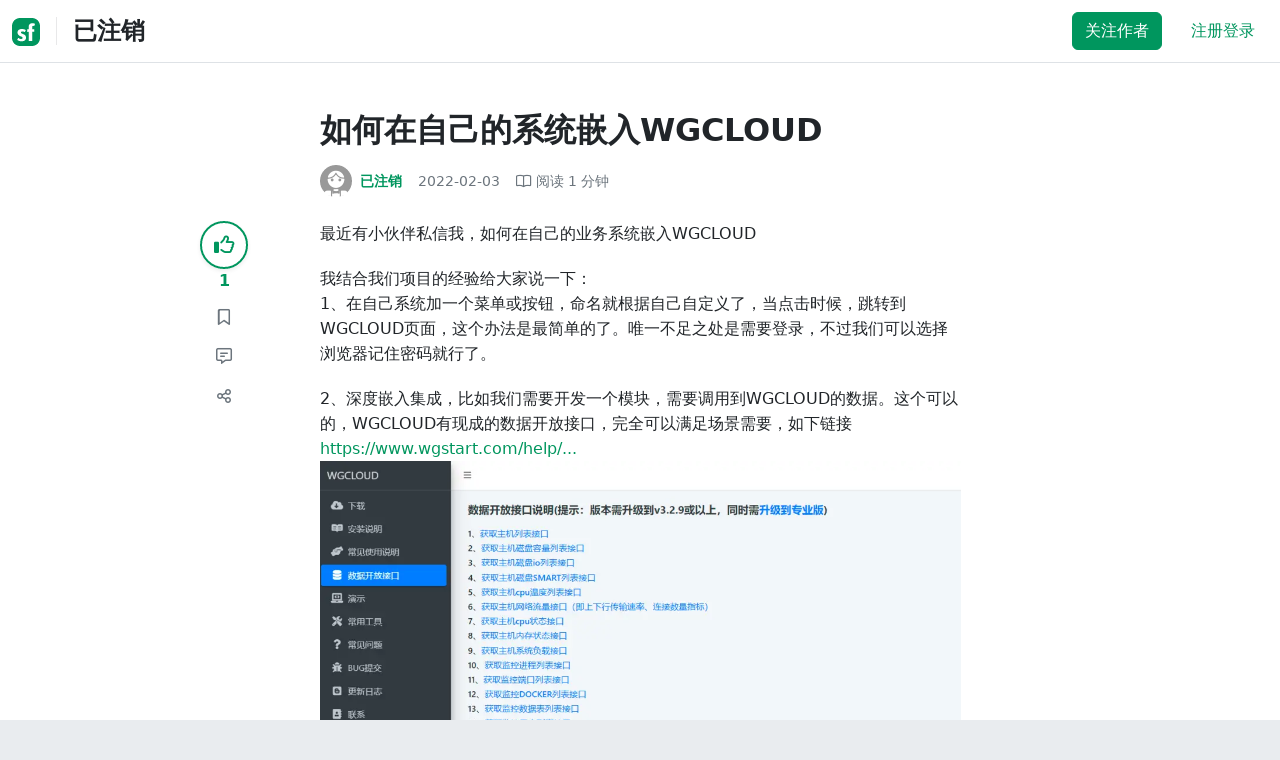

--- FILE ---
content_type: text/html; charset=utf-8
request_url: https://segmentfault.com/a/1190000041363136
body_size: 14246
content:
<!DOCTYPE html><html lang="zh"><head><meta charSet="utf-8"/><title>运维自动化 - 如何在自己的系统嵌入WGCLOUD - 个人文章 - SegmentFault 思否</title><meta name="keywords" content="apm,运维自动化,运维安全,运维团队,zabbix"/><meta name="description" content="我结合我们项目的经验给大家说一下：1、在自己系统加一个菜单或按钮，命名就根据自己自定义了，当点击时候，跳转到WGCLOUD页面，这个办法是最简单的了。唯一..."/><meta name="userId" id="SFUserId"/><meta name="userRank" id="SFUserRank"/><meta name="viewport" content="width=device-width, initial-scale=1, viewport-fit=cover, user-scalable=no"/><meta rel="apple-touch-icon" href="https://static.segmentfault.com/main_site_next/prod/touch-icon.png"/><meta name="msapplication-square150x150logo" content="https://static.segmentfault.com/main_site_next/prod/touch-icon.png"/><meta http-equiv="X-UA-Compatible" content="IE=edge, chrome=1"/><meta name="renderer" content="webkit"/><meta name="alexaVerifyID" content="LkzCRJ7rPEUwt6fVey2vhxiw1vQ"/><meta name="apple-itunes-app" content="app-id=958101793, app-argument="/><meta property="qc:admins" content="15317273575564615446375"/><meta name="msapplication-TileColor" content="#009a61"/><meta name="baidu_union_verify" content="361d9f81bc56b8d1183231151d2b8012"/><meta name="sogou_site_verification" content="MKVKCoIjwL"/><meta name="360-site-verification" content="737314c9bf48873a1a0a22295203d9d1"/><link rel="shortcut icon" type="image/x-icon" href="https://static.segmentfault.com/main_site_next/prod/favicon.ico"/><link rel="search" type="application/opensearchdescription+xml" href="/opensearch.xml" title="SegmentFault"/><link rel="alternate" type="application/atom+xml" href="/feeds/questions" title="SegmentFault \u6700\u65B0\u95EE\u9898"/><link rel="alternate" type="application/atom+xml" href="/feeds/blogs" title="SegmentFault \u6700\u65B0\u6587\u7AE0"/><meta name="twitter:card" content="summary"/><meta name="twitter:image" content="https://static.segmentfault.com/main_site_next/prodtouch-icon.png"/><meta name="twitter:site" content="@segment_fault"/><meta name="twitter:creator" content="@segmentfault"/><meta name="twitter:title" content="如何在自己的系统嵌入WGCLOUD"/><meta name="og:type" content="article"/><meta name="og:image" content="https://static.segmentfault.com/main_site_next/prodtouch-icon.png"/><meta name="og:title" content="如何在自己的系统嵌入WGCLOUD"/><meta name="og:description" content="我结合我们项目的经验给大家说一下：1、在自己系统加一个菜单或按钮，命名就根据自己自定义了，当点击时候，跳转到WGCLOUD页面，这个办法是最简单的了。唯一..."/><meta name="og:url" content="https://segmentfault.com/a/1190000041363136"/><meta name="og:site_name" content="SegmentFault 思否"/><meta name="msvalidate.01" content="2C018C53297C8388F3E7052F5E9CA6AF"/><meta name="event-object" value="{&quot;current&quot;: [&quot;article&quot;, [&quot;1190000041363136&quot;]], &quot;root&quot;: [&quot;article&quot;, &quot;1190000041363136&quot;]}" id="SFEventObject"/><link rel="canonical" href="https://segmentfault.com/a/1190000041363136"/><script type="application/ld+json">{
            "@context": "https://schema.org",
            "@type": "Article",
            "mainEntityOfPage": {
              "@type": "WebPage",
              "@id": "https://google.com/article"
            },
            "name": "如何在自己的系统嵌入WGCLOUD",
            "headline": "如何在自己的系统嵌入WGCLOUD",
            "image": "https://static.segmentfault.com/main_site_next/prodtouch-icon.png",
            "datePublished": "2022-02-03T02:35:23.000Z",
            "dateModified": "2022-02-03T02:35:23.000Z",
            "url": "https://segmentfault.com/a/1190000041363136",
            "author": {
              "@type": "Person",
              "name": "已注销",
              "url": "https://segmentfault.com/u/9b3sps2b"
            },
            "publisher": {
              "@type": "Organization",
              "name": "SegmentFault",
              "logo": {
                "@type": "ImageObject",
                "url":
                  "https://assets.segmentfault.com/v-5fc4b0b2/global/img/static/touch-icon.png"
              }
            }
          }</script><meta name="next-head-count" content="37"/><link data-next-font="size-adjust" rel="preconnect" href="/" crossorigin="anonymous"/><link rel="preload" href="https://static.segmentfault.com/main_site_next/prod/_next/static/css/8a2de9abf59d619c.css" as="style"/><link rel="stylesheet" href="https://static.segmentfault.com/main_site_next/prod/_next/static/css/8a2de9abf59d619c.css" data-n-g=""/><noscript data-n-css=""></noscript><script defer="" nomodule="" src="https://static.segmentfault.com/main_site_next/prod/_next/static/chunks/polyfills-c67a75d1b6f99dc8.js"></script><script src="https://sponsor.segmentfault.com/spcjs.php?id=1&amp;block=1&amp;repu=0&amp;v=5f0a9217&amp;tag=apm%2C%E8%BF%90%E7%BB%B4%E8%87%AA%E5%8A%A8%E5%8C%96%2C%E8%BF%90%E7%BB%B4%E5%AE%89%E5%85%A8%2C%E8%BF%90%E7%BB%B4%E5%9B%A2%E9%98%9F%2Czabbix&amp;withtext=1" data-nscript="beforeInteractive"></script><script src="https://static.segmentfault.com/main_site_next/prod/_next/static/chunks/webpack-f827bc7f33b5aa2a.js" defer=""></script><script src="https://static.segmentfault.com/main_site_next/prod/_next/static/chunks/framework-b06a93d4cd434123.js" defer=""></script><script src="https://static.segmentfault.com/main_site_next/prod/_next/static/chunks/main-7b0e951b1aa6f444.js" defer=""></script><script src="https://static.segmentfault.com/main_site_next/prod/_next/static/chunks/pages/_app-d9ad664265b76de4.js" defer=""></script><script src="https://static.segmentfault.com/main_site_next/prod/_next/static/chunks/54312-bc4a0e4b41f24c9b.js" defer=""></script><script src="https://static.segmentfault.com/main_site_next/prod/_next/static/chunks/69706-07a7095268b70805.js" defer=""></script><script src="https://static.segmentfault.com/main_site_next/prod/_next/static/chunks/75637-fc32eba996308eba.js" defer=""></script><script src="https://static.segmentfault.com/main_site_next/prod/_next/static/chunks/11063-1b323070c1d23392.js" defer=""></script><script src="https://static.segmentfault.com/main_site_next/prod/_next/static/chunks/70694-3d6afca6967f318c.js" defer=""></script><script src="https://static.segmentfault.com/main_site_next/prod/_next/static/chunks/83075-4e7ff52fbf2dea21.js" defer=""></script><script src="https://static.segmentfault.com/main_site_next/prod/_next/static/chunks/pages/Blogs/Detail-251499ec59f860aa.js" defer=""></script><script src="https://static.segmentfault.com/main_site_next/prod/_next/static/wxHxOHVnMicBUXuifk5O0/_buildManifest.js" defer=""></script><script src="https://static.segmentfault.com/main_site_next/prod/_next/static/wxHxOHVnMicBUXuifk5O0/_ssgManifest.js" defer=""></script><style id="__jsx-563de19a56c74ed5">@media(min-width:1400px){.container{max-width:1320px}}.blog-header.theme-light input{background-color:rgba(33,37,41,.1)}.blog-header.theme-light input::-webkit-input-placeholder{color:rgba(var(--bs-dark-rgb),var(--bs-text-opacity))}.blog-header.theme-dark input{background-color:rgba(255,255,255,.1)}.blog-header.theme-dark input::-webkit-input-placeholder{color:rgba(var(--bs-light-rgb),var(--bs-text-opacity))}</style><style id="__jsx-b1cc3f89c4f8c7b8">@charset "UTF-8";.fmt,.preview-wrap{line-height:1.6}.fmt .hljs,.preview-wrap .hljs{background-color:transparent!important;padding:0!important}.fmt p,.fmt address,.fmt ul,.fmt ol,.fmt dl,.fmt pre,.fmt blockquote,.fmt table,.fmt figure,.fmt hr,.preview-wrap p,.preview-wrap address,.preview-wrap ul,.preview-wrap ol,.preview-wrap dl,.preview-wrap pre,.preview-wrap blockquote,.preview-wrap table,.preview-wrap figure,.preview-wrap hr{margin-bottom:1.25rem}.fmt p,.preview-wrap p{word-wrap:break-word}.fmt p a,.preview-wrap p a{word-break:break-all}.fmt ol ol,.fmt ol ul,.fmt ul ol,.fmt ul ul,.preview-wrap ol ol,.preview-wrap ol ul,.preview-wrap ul ol,.preview-wrap ul ul{margin-bottom:0}.fmt li>p:last-of-type,.preview-wrap li>p:last-of-type{margin-bottom:0!important}.fmt h1,.preview-wrap h1{font-size:2rem;margin:2.75rem 0 1rem;padding-bottom:.5rem;border-bottom:3px double rgba(0,0,0,.1)}.fmt h2,.preview-wrap h2{font-size:1.75rem;margin:2.5rem 0 1rem;padding-bottom:.5rem;border-bottom:1px double rgba(0,0,0,.1)}.fmt>h2:first-child,.preview-wrap>h2:first-child{margin-top:0}.fmt h3,.preview-wrap h3{font-size:1.5rem;margin:2.25rem 0 1rem}.fmt h4,.preview-wrap h4{font-size:1.25rem;margin:2rem 0 1rem}.fmt h5,.preview-wrap h5{font-size:1rem;margin:1.75rem 0 1rem}.fmt h6,.preview-wrap h6{font-size:1rem;margin:1.5rem 0 .5rem}.fmt h6::before,.preview-wrap h6::before{content:"❐";margin-right:.25rem}.fmt blockquote,.preview-wrap blockquote{padding-left:1rem;border-left:.25rem solid#e9ecef}.fmt pre,.preview-wrap pre{padding:1rem;max-height:35rem;line-height:1.5;background-color:#e9ecef;overflow:auto}.fmt pre code,.preview-wrap pre code{word-wrap:normal;overflow-wrap:normal;white-space:inherit}.fmt hr,.preview-wrap hr{margin:2rem auto;max-width:160px;border-top-width:1px;background-color:rgba(0,0,0,.5)}.fmt img,.preview-wrap img{max-width:100%;height:auto}.fmt table,.preview-wrap table{border:1px solid#dee2e6;width:100%;table-layout:fixed}.fmt table td,.fmt table th,.preview-wrap table td,.preview-wrap table th{padding:.75rem;border:1px solid#dee2e6;word-wrap:break-word}.fmt table [align=center],.preview-wrap table [align=center]{text-align:center}.fmt table [align=right],.preview-wrap table [align=right]{text-align:right}.fmt table thead th,.preview-wrap table thead th{border-bottom-width:2px;background-color:#e9ecef;color:#212529;font-weight:bold}.fmt table tbody tr:hover,.preview-wrap table tbody tr:hover{background-color:rgba(0,0,0,.025)}.fmt .img-wrap,.preview-wrap .img-wrap{display:block;text-align:center}article.fmt a img{cursor:pointer}article.fmt img{cursor:-webkit-zoom-in;cursor:-moz-zoom-in;cursor:zoom-in}article.fmt p>img{display:block;margin:0 auto}</style><style id="__jsx-cc36e5857a65b21d">.article-content{margin-bottom:1.5rem}.article-content .userExcerpt p{margin-bottom:0!important}.article-content .col-md-90{width:120px}.article-content pre{position:relative}.right-side .right-block{margin-bottom:1.5rem}#article-header{border-top:2px solid#00965e}@media(max-width:767.98px){.article-content .col-md-90{width:100%}}@media(max-width:575.98px){.blog-comment-wrap.container{padding-bottom:56px!important;padding-bottom:-webkit-calc(56px + constant(safe-area-inset-bottom))!important;padding-bottom:-moz-calc(56px + constant(safe-area-inset-bottom))!important;padding-bottom:calc(56px + constant(safe-area-inset-bottom))!important;padding-bottom:-webkit-calc(56px + env(safe-area-inset-bottom))!important;padding-bottom:-moz-calc(56px + env(safe-area-inset-bottom))!important;padding-bottom:calc(56px + env(safe-area-inset-bottom))!important}}</style><style id="__jsx-5003cdcc1535ca36">.operation .dropdown-toggle::after{display:none}</style><style id="__jsx-e84cb026495aebda">.nav-header{cursor:pointer}#collapseTarget{max-height:360px;overflow-y:auto}</style><style id="__jsx-39fbff7f152a3e49">.quote .delete-quote{visibility:hidden}.quote .list-group-item:hover .delete-quote{visibility:visible}</style><style id="__jsx-ae5d34d7181e7c9b">.recommend-list-wrap .card-header{-webkit-box-shadow:0rem -.06rem 0rem 0rem rgba(0,0,0,.13)inset;-moz-box-shadow:0rem -.06rem 0rem 0rem rgba(0,0,0,.13)inset;box-shadow:0rem -.06rem 0rem 0rem rgba(0,0,0,.13)inset}.mr-13{margin-right:13px}</style><style id="__jsx-3434af9ca00bacf8">.comment-wrap .media-body .fmt,.comment-wrap .media-body .fmt>p:first-child{display:inline}.comment-wrap .media-body .fmt>p:first-child::after{display:block;content:"";margin-bottom:1.25rem}.comment-wrap .media-body .fmt>p:last-child::after{display:none!important}.comment-wrap .commentUnit:hover .control-area,.comment-wrap .commentUnit:hover .comment-control-area{display:-webkit-box!important;display:-webkit-flex!important;display:-moz-box!important;display:-ms-flexbox!important;display:flex!important}.comment-wrap .comment-reply{overflow:hidden;word-wrap:break-word;overflow-wrap:break-word;resize:none}.comment-wrap .dropdown-item.active,.comment-wrap .dropdown-item:active{background:#f8f9fa!important;color:inherit!important}.comment-wrap .reply-list .list-group-item{background-color:unset}</style><style id="__jsx-46db19708ab5e5b7">.mentions-wrap .dropdown-toggle::after{display:none}</style></head><body><div id="__next"><div class="d-none d-lg-block text-center"><div id="OA_holder_5" class="OA_holder" style="display:none"></div></div><div id="root-top-container"></div><header data-bs-theme="light" class="sticky-top blog-header theme-light border-bottom" style="background-color:#fff;transform:translateY(0px)"><div class="container-xl"><nav style="padding-top:0.75rem;padding-bottom:0.75rem" class="navbar navbar-expand-lg navbar-light"><div class="d-none d-lg-flex align-items-center w-50 me-auto"><a href="/blogs" class="d-none d-md-block p-0 navbar-brand"><svg width="28" height="28" viewBox="0 0 28 28" fill="none" xmlns="http://www.w3.org/2000/svg" class="text-primary"><title>SF</title><path fill-rule="evenodd" clip-rule="evenodd" d="M8 0C3.58172 0 0 3.58172 0 8V20C0 24.4183 3.58172 28 8 28H20C24.4183 28 28 24.4183 28 20V8C28 3.58172 24.4183 0 20 0H8ZM13.73 11.9372C12.578 11.2873 11.2724 10.9592 9.95 10.9872C8.625 10.9872 5.535 11.3372 5.535 14.5872C5.535 16.4122 6.495 17.2622 7.935 17.9772C8.305 18.1622 8.655 18.3072 8.965 18.4322L8.96675 18.433C9.83592 18.7926 10.525 19.0778 10.525 19.8472C10.525 20.7222 9.715 21.0322 8.96 21.0322C7.93318 20.9427 6.96552 20.5134 6.21 19.8122L5.25 21.7322V21.9572C6.47366 22.8581 7.96081 23.3292 9.48 23.2972C11.175 23.2972 14.015 22.8422 14.015 19.6272C14.015 17.6272 13.065 16.8572 11.315 16.1272L10.67 15.8772C9.725 15.5222 8.98 15.2422 8.98 14.4522C8.98 13.9672 9.22 13.3872 10.38 13.3872C11.2483 13.3883 12.0951 13.6572 12.805 14.1572L13.73 12.1572V11.9372ZM22.92 5.75224C22.0842 5.39862 21.1823 5.22813 20.275 5.25224C18.635 5.25224 16.635 5.92724 16.635 9.14724C16.635 9.16319 16.6454 9.5817 16.6567 10.0374C16.6702 10.5821 16.685 11.18 16.685 11.2072C16.6839 11.2467 16.6678 11.2842 16.64 11.3122C16.611 11.3378 16.5737 11.352 16.535 11.3522H15.36L15.32 13.8922C15.4316 13.8922 15.5761 13.8878 15.7433 13.8827C15.973 13.8756 16.2456 13.8672 16.535 13.8672L16.5911 13.8777L16.64 13.9072C16.667 13.9358 16.683 13.973 16.685 14.0122C16.665 14.8782 16.653 16.325 16.6458 17.8134L16.642 18.7072C16.6393 19.4489 16.6377 20.1741 16.6366 20.8153L16.6357 21.5401L16.6354 21.8642L16.635 22.9722L20.2 22.9522C20.1997 22.8821 20.1992 22.7899 20.1987 22.6781C20.1954 21.9732 20.1884 20.4931 20.1781 18.9054L20.1684 17.515C20.1579 16.13 20.145 14.8097 20.13 13.9922C20.1281 13.9532 20.1426 13.9151 20.17 13.8872C20.199 13.8617 20.2363 13.8474 20.275 13.8472L20.5421 13.8565C20.9195 13.867 21.368 13.8705 21.7216 13.8717L22.16 13.8722L22.2 11.3322H20.275L20.2189 11.3218L20.17 11.2922C20.1436 11.2637 20.1292 11.2261 20.13 11.1872V9.62724C20.13 8.35724 20.46 7.81724 21.225 7.81724C21.5758 7.8304 21.9184 7.92634 22.225 8.09724L22.92 6.02724V5.75224Z" fill="currentColor"></path></svg></a><div class="d-none d-md-block" style="width:1px;height:1.75rem;background-color:rgba(33, 37, 41, 0.1)"></div><a href="/u/9b3sps2b/articles"><div class="d-flex align-items-center ms-md-3 text-body"><h4 class="mb-0">已注销</h4></div></a></div><div class="d-flex d-lg-none align-items-center justify-content-between w-100"><a href="/u/9b3sps2b/articles"><div class="d-flex align-items-center ms-lg-3 text-body"><h4 class="mb-0 text-truncate-1">已注销</h4></div></a><a role="button" tabindex="0" href="/user/login" class="d-lg-none ms-2 flex-shrink-0 text-primary btn btn-link">注册登录</a></div><div class="w-100 navbar-collapse collapse" id="basic-navbar-nav"><div class="p-0 ms-auto align-items-lg-center justify-content-end w-100 navbar-nav"><div class="me-2 me-md-0 nav-item"><button type="button" class="me-3 btn btn-primary">关注作者</button><a role="button" tabindex="0" href="/user/login" class="text-primary btn btn-link">注册登录</a></div></div></div></nav></div></header><style>
          html {
            scroll-behavior: smooth;
          }
          .article-wrap article h2, .article-wrap article h3 { 
            scroll-margin-top: 20px;
          }
        </style><div class="bg-white d-none d-xl-flex justify-content-center"><div id="OA_holder_2" class="OA_holder" style="display:none"></div></div><div class="bg-white py-5"><div class="pt-3 pt-sm-0 article-wrap container"><div class="row"><div class="mx-auto col-lg-7"><h1 class="h2 mb-3"><a href="/a/1190000041363136" class="link-dark">如何在自己的系统嵌入WGCLOUD</a></h1><div class="d-flex flex-wrap mb-4"><div class="d-flex align-items-center font-size-14"><a class="d-flex align-items-center" href="/u/9b3sps2b"><div class="position-relative sflex-center rounded-circle flex-shrink-0 me-2" style="width:32px;height:32px"><img src="https://image-static.segmentfault.com/317/931/3179314346-5f61e47221e07" alt="头像" class="w-100 h-100 position-absolute left-0 top-0 rounded-circle bg-white"/></div><div class="d-flex flex-column"><div class="d-flex"><strong class="font-size-14">已注销</strong><ul class="list-inline mb-0 authentication-info ms-1"></ul></div><div class="user-badge-wrap font-size-14 text-secondary"></div></div></a><a href="/a/1190000041363136/revision" class="link-secondary font-size-14 ms-2 ps-1"><time dateTime="2022-02-03T02:35:23.000Z" itemProp="datePublished">2022-02-03 </time></a><div class="ms-3 d-flex align-items-baseline text-secondary"><i class="far fa-book-open"></i><span class="ms-1">阅读 <!-- -->1<!-- --> 分钟</span></div></div></div></div></div><div class="row"><div class="d-none d-lg-flex justify-content-end align-items-start col-lg-2"><div class="sticky-outer-wrapper sticky-wrap functional-area-left justify-content-center me-0 ms-0 mt-0"><div class="sticky-inner-wrapper" style="position:relative;top:0px"><div role="group" class="align-items-center btn-group-vertical"><button type="button" aria-label="点赞" class="func-btn mainLike sflex-center shadow-sm rounded-circle main-lg-Like mb-0 btn btn-outline-primary"><i class="far fa-thumbs-up"></i></button><span class="text-primary fw-bold ">1</span><button type="button" aria-label="收藏" class="func-btn sflex-center rounded-circle  mt-2 btn btn-outline-secondary"><i class="far fa-bookmark"></i></button><a class="func-btn sflex-center btn btn-outline-secondary rounded-circle" href="#comment-area" aria-label="评论"><i class="far fa-message-lines"></i></a><div class="dropdown"><button type="button" id="actions-toggle" aria-expanded="false" aria-label="分享" class="func-btn nav-tab-item  rounded-pill btn btn-outline-secondary sflex-center rounded-circle dropdown-toggle btn btn-primary"><i class="far fa-share-nodes"></i></button></div><canvas hidden="" class="qrcode"></canvas></div></div></div><canvas hidden="" class="qrcode"></canvas></div><div class="mx-auto col-lg-7"><div><div id="OA_holder_25" class="OA_holder" style="display:none"></div><article class="article fmt article-content "><p>最近有小伙伴私信我，如何在自己的业务系统嵌入WGCLOUD</p><p>我结合我们项目的经验给大家说一下：<br>1、在自己系统加一个菜单或按钮，命名就根据自己自定义了，当点击时候，跳转到WGCLOUD页面，这个办法是最简单的了。唯一不足之处是需要登录，不过我们可以选择浏览器记住密码就行了。</p><p>2、深度嵌入集成，比如我们需要开发一个模块，需要调用到WGCLOUD的数据。这个可以的，WGCLOUD有现成的数据开放接口，完全可以满足场景需要，如下链接<br><a href="https://link.segmentfault.com/?enc=QlTePiKVU7YoFWVrcH%2Bbuw%3D%3D.5RbuaSD2rSlAyY5xx8dvl3huT5pJqtcx3udB6wXXj7f0nonwDRFCqukJqsNaGJW5" rel="nofollow" target="_blank">https://www.wgstart.com/help/...</a><br><img referrerpolicy="no-referrer" src="/img/bVcXIBr" alt="image.png" title="image.png"></p><p>3、WGCLOUD目前版本还没有免登录和单点登录机制，若需要此种集成，也可以联系他们，做一个定制修改</p></article><div class="d-flex flex-wrap align-items-center "><div class="m-n1 d-flex flex-wrap align-items-center"><a href="/t/apm" class="m-1 badge-tag  ">apm</a><a href="/t/%E8%BF%90%E7%BB%B4%E8%87%AA%E5%8A%A8%E5%8C%96" class="m-1 badge-tag  ">运维自动化</a><a href="/t/%E8%BF%90%E7%BB%B4%E5%AE%89%E5%85%A8" class="m-1 badge-tag  ">运维安全</a><a href="/t/%E8%BF%90%E7%BB%B4%E5%9B%A2%E9%98%9F" class="m-1 badge-tag  ">运维团队</a><a href="/t/zabbix" class="m-1 badge-tag  ">zabbix</a></div></div><div id="OA_holder_3" class="OA_holder mt-4" style="display:none"></div><div class="functional-area-bottom text-center my-4 py-3"><div role="group" class="btn-group like-group align-items-center btn-group"><button type="button" class="btn me-2 rounded btn btn-outline-primary"><i class="far fa-thumbs-up"></i><span class="ms-1">赞</span><span class="mainLikeNum ms-1">1</span></button><button type="button" class="btn me-2 rounded btn btn-outline-secondary"><i class="far fa-bookmark"></i><span class="ms-1">收藏</span><span class="ms-1">1</span></button><div class="bottom-share-wrap dropdown"><div class="nav-tab-item btn d-flex justify-content-center align-items-center dropdown-toggle" id="react-aria-2" aria-expanded="false"><button type="button" class="btn rounded btn btn-outline-secondary"><i class="far fa-share-nodes"></i><span class="ms-1">分享</span></button></div></div><canvas hidden="" class="qrcode"></canvas></div></div><canvas hidden="" class="qrcode"></canvas><div class="text-secondary font-size-14 mb-4 d-flex flex-wrap justify-content-between"><div><span>阅读 <!-- -->2k</span><span class="split-dot"></span><a href="/a/1190000041363136/revision" class="link-secondary"><time dateTime="2022-02-03T02:35:23.000Z" itemProp="datePublished">发布于 <!-- -->2022-02-03 </time></a></div><div class="operation text-end"><div><button type="button" class="link-secondary btn-reset btn btn-link">举报</button></div></div></div><hr class="mb-0 bg-black bg-opacity-50"/><div class="pt-4 d-flex flex-column flex-md-row"><div class="d-flex flex-fill"><a href="/u/9b3sps2b"><div class="position-relative sflex-center rounded-circle flex-shrink-0 me-3" style="width:64px;height:64px" aria-hidden="true"><img src="https://image-static.segmentfault.com/317/931/3179314346-5f61e47221e07" alt="头像" class="w-100 h-100 position-absolute left-0 top-0 rounded-circle bg-white"/></div></a><div><a href="/u/9b3sps2b" class="link-dark"><h5 class="d-flex align-items-center mb-1">已注销</h5></a><div class="text-secondary mb-2"><span>653<!-- --> 声望</span><span class="split-dot"></span><span>8<!-- --> 粉丝</span></div><div class="text-truncate-2"></div></div></div><div class="mt-sm-0 mt-3 d-flex align-items-start flex-shrink-0"><button type="button" class="w-100 btn btn-primary">关注作者</button></div></div><hr class="mb-4 bg-black bg-opacity-50"/><div class="d-flex justify-content-between"><div class="w-50"><div class="text-secondary">« 上一篇</div><a class="text-truncate-1" href="/a/1190000041352608">WGCLOUD如何实现隐藏窗口运行和开机启动（windows版本）</a></div><div class="d-flex flex-column align-items-end w-50"><div class="text-secondary">下一篇 »</div><a class="text-truncate-1" href="/a/1190000041365459">实用WGCLOUD监测Redis运行状态教程</a></div></div></div></div><div class="d-none d-lg-block col-lg-2"><div class="sticky-outer-wrapper"><div class="sticky-inner-wrapper" style="position:relative;top:0px"><div id="collapseTarget" class="d-none ps-3 border-start w-100 mb-4"><div id="article-nav-list" class="font-size-14 w-100 list-group list-group-flush"></div></div><div id="OA_holder_1" class="OA_holder" style="display:none"></div></div></div></div></div><div id="fixedTools" class="position-fixed d-none " style="right:24px;bottom:24px"><button type="button" class="btn btn-light" title="回顶部">▲</button></div><div class="d-block d-sm-none fix-bottom-action-wrap"><div class="w-100 fixed-bottom-action d-flex align-items-center "><button type="button" aria-label="点赞" class="btn-reset text-center link-dark w-25 btn btn-link"><i class="far fa-thumbs-up"></i><span class="mainLikeNum ms-1">1</span></button><button type="button" aria-label="收藏" class="btn-reset text-center link-dark w-25 btn btn-link"><i class="far fa-bookmark"></i><span class="mainLikeNum ms-1">1</span></button><a class="text-center link-dark w-25" href="#comment-area"><i class="far fa-message-lines"></i></a><div class="bottom-share-wrap  w-25 text-center dropdown"><button type="button" id="react-aria-3" aria-expanded="false" aria-label="分享" class="btn-reset link-dark dropdown-toggle btn btn-link"><i class="far fa-share-nodes"></i></button></div><canvas hidden="" class="qrcode"></canvas></div><canvas hidden="" class="qrcode"></canvas></div></div></div><div class="py-5 blog-comment-wrap container"><div class="row"><div class="mx-auto col-lg-7"><h3 class="text-center mb-4">引用和评论</h3><div class="mb-4 card"><div class="bg-transparent border-bottom-0 card-header"><strong>推荐阅读</strong></div><div class="list-group list-group-flush"><a href="/a/1190000043470945?utm_source=sf-similar-article" data-rr-ui-event-key="/a/1190000043470945?utm_source=sf-similar-article" class="d-flex align-items-center border-0 list-group-item list-group-item-action"><div class="position-relative sflex-center rounded-circle flex-shrink-0 " style="width:38px;height:38px"><img src="https://image-static.segmentfault.com/317/931/3179314346-5f61e47221e07" alt="头像" class="w-100 h-100 position-absolute left-0 top-0 rounded-circle bg-white"/></div><div class="ms-3"><h6 class="mb-1 text-break text-body fw-bold">WGCLOUD的配置使用 - 导入sql文件</h6><p class="d-flex align-items-center font-size-14 mb-0"><span class="text-secondary">已注销</span><span class="split-dot"></span><span class="text-secondary">赞 <!-- -->1</span><span class="split-dot"></span><span class="text-secondary">阅读 <!-- -->1.7k</span></p></div></a><a href="/a/1190000047466536?utm_source=sf-similar-article" data-rr-ui-event-key="/a/1190000047466536?utm_source=sf-similar-article" class="d-flex align-items-center border-0 list-group-item list-group-item-action"><div class="position-relative sflex-center rounded-circle flex-shrink-0 " style="width:38px;height:38px"><img src="https://avatar-static.segmentfault.com/274/354/2743546804-68cd1deb31f44_big64" alt="头像" class="w-100 h-100 position-absolute left-0 top-0 rounded-circle bg-white"/></div><div class="ms-3"><h6 class="mb-1 text-break text-body fw-bold">复杂系统管理革命：数字孪生打造“可预测的镜像世界”</h6><p class="d-flex align-items-center font-size-14 mb-0"><span class="text-secondary">张老师讲数字孪生</span><span class="split-dot"></span><span class="text-secondary">阅读 <!-- -->736</span></p></div></a><a href="/a/1190000047061345?utm_source=sf-similar-article" data-rr-ui-event-key="/a/1190000047061345?utm_source=sf-similar-article" class="d-flex align-items-center border-0 list-group-item list-group-item-action"><div class="position-relative sflex-center rounded-circle flex-shrink-0 " style="width:38px;height:38px"><img src="https://avatar-static.segmentfault.com/179/597/1795977665-6176674d98782_big64" alt="头像" class="w-100 h-100 position-absolute left-0 top-0 rounded-circle bg-white"/></div><div class="ms-3"><h6 class="mb-1 text-break text-body fw-bold">运维提效指南：如何通过轻帆云 AI 工单系统实现效率+60%跃迁</h6><p class="d-flex align-items-center font-size-14 mb-0"><span class="text-secondary">云智慧</span><span class="split-dot"></span><span class="text-secondary">阅读 <!-- -->885</span></p></div></a><a href="/a/1190000047341262?utm_source=sf-similar-article" data-rr-ui-event-key="/a/1190000047341262?utm_source=sf-similar-article" class="d-flex align-items-center border-0 list-group-item list-group-item-action"><div class="position-relative sflex-center rounded-circle flex-shrink-0 " style="width:38px;height:38px"><img src="https://avatar-static.segmentfault.com/179/597/1795977665-6176674d98782_big64" alt="头像" class="w-100 h-100 position-absolute left-0 top-0 rounded-circle bg-white"/></div><div class="ms-3"><h6 class="mb-1 text-break text-body fw-bold">轻帆云ITSM重塑零售连锁 IT 服务，驱动门店智能高效运营</h6><p class="d-flex align-items-center font-size-14 mb-0"><span class="text-secondary">云智慧</span><span class="split-dot"></span><span class="text-secondary">阅读 <!-- -->678</span></p></div></a><a href="/a/1190000047346625?utm_source=sf-similar-article" data-rr-ui-event-key="/a/1190000047346625?utm_source=sf-similar-article" class="d-flex align-items-center border-0 list-group-item list-group-item-action"><div class="position-relative sflex-center rounded-circle flex-shrink-0 " style="width:38px;height:38px"><img src="https://avatar-static.segmentfault.com/527/265/527265974-61b6f6cd7f42e_big64" alt="头像" class="w-100 h-100 position-absolute left-0 top-0 rounded-circle bg-white"/></div><div class="ms-3"><h6 class="mb-1 text-break text-body fw-bold">CICD流程建设之持续集成实践指南</h6><p class="d-flex align-items-center font-size-14 mb-0"><span class="text-secondary">腾讯蓝鲸智云</span><span class="split-dot"></span><span class="text-secondary">阅读 <!-- -->673</span></p></div></a><a href="/a/1190000047363462?utm_source=sf-similar-article" data-rr-ui-event-key="/a/1190000047363462?utm_source=sf-similar-article" class="d-flex align-items-center border-0 list-group-item list-group-item-action"><div class="position-relative sflex-center rounded-circle flex-shrink-0 " style="width:38px;height:38px"><img src="https://image-static.segmentfault.com/317/931/3179314346-5f61e47221e07" alt="头像" class="w-100 h-100 position-absolute left-0 top-0 rounded-circle bg-white"/></div><div class="ms-3"><h6 class="mb-1 text-break text-body fw-bold">绕行堡垒机的加密 SSH 运维操作有什么监控方法吗？</h6><p class="d-flex align-items-center font-size-14 mb-0"><span class="text-secondary">单身的油条_zh9E3</span><span class="split-dot"></span><span class="text-secondary">阅读 <!-- -->663</span></p></div></a><a href="/a/1190000047410603?utm_source=sf-similar-article" data-rr-ui-event-key="/a/1190000047410603?utm_source=sf-similar-article" class="d-flex align-items-center border-0 list-group-item list-group-item-action"><div class="position-relative sflex-center rounded-circle flex-shrink-0 " style="width:38px;height:38px"><img src="https://avatar-static.segmentfault.com/179/597/1795977665-6176674d98782_big64" alt="头像" class="w-100 h-100 position-absolute left-0 top-0 rounded-circle bg-white"/></div><div class="ms-3"><h6 class="mb-1 text-break text-body fw-bold">轻帆云ITAM携手新能源汽车制造商：打造智能制造时代下的IT资产管理新模式</h6><p class="d-flex align-items-center font-size-14 mb-0"><span class="text-secondary">云智慧</span><span class="split-dot"></span><span class="text-secondary">阅读 <!-- -->620</span></p></div></a></div></div><div id="comment-area" class="comment-wrap  card"><div class="d-flex align-items-center justify-content-between bg-transparent border-0 card-header"><strong>0<!-- --> 条评论</strong><div aria-label="Basic" role="group" class="btn-group"><a role="button" tabindex="0" href="/a/1190000041363136?sort=votes" class="btn btn-secondary btn-sm">得票</a><a role="button" tabindex="0" href="/a/1190000041363136?sort=newest" class="btn btn-outline-secondary btn-sm">最新</a></div></div><div class="card-body"><div class="mb-4 media"><div class="position-relative sflex-center rounded-circle flex-shrink-0 me-3" style="width:38px;height:38px" aria-hidden="true"><img src="https://image-static.segmentfault.com/317/931/3179314346-5f61e47221e07" alt="头像" class="w-100 h-100 position-absolute left-0 top-0 rounded-circle bg-white"/></div><div class="media-body"><div class="mb-3"><div class="mentions-wrap dropdown"><textarea rows="3" placeholder="撰写评论 …" aria-label="评论" class="comment-text form-control"></textarea><div class="invalid-feedback"></div><div class="dropdown-toggle"></div></div></div><div class="d-flex justify-content-end align-items-center"><button type="button" aria-label="提示" class="me-3 btn-reset link-secondary btn btn-link"><i class="far fa-circle-info"></i></button><button type="button" aria-label="提示" class="me-3 btn-reset link-secondary btn btn-link"><i class="far fa-face-laugh"></i></button><button type="button" disabled="" class="float-end btn btn-primary">提交评论</button></div><div role="alert" class="fade mt-3 my-0 font-size-14 alert alert-info show">评论支持部分 Markdown 语法：<code>**粗体** _斜体_ [链接](http://example.com) `代码` - 列表 &gt; 引用</code>。你还可以使用 <code>@ </code>来通知其他用户。</div></div></div><div class="comment-body-wrap d-none"></div></div></div></div></div></div><footer class="d-none d-sm-block bg-white py-5 border-top"><div class="text-center text-secondary mb-1">©<!-- -->2026<!-- --> <!-- -->已注销</div><div class="text-center text-secondary font-size-14">除特别声明外，<a target="_blank" class="link-secondary" href="https://creativecommons.org/licenses/by-nc-nd/4.0/">作品采用《署名-非商业性使用-禁止演绎 4.0 国际》进行许可</a></div><div class="d-flex justify-content-center my-4"><a role="button" tabindex="0" href="/blogs" class="d-flex align-items-center rounded btn btn-light"><svg width="16" height="16" viewBox="0 0 28 28" fill="none" xmlns="http://www.w3.org/2000/svg" class="me-2 text-primary"><title>SF</title><path fill-rule="evenodd" clip-rule="evenodd" d="M8 0C3.58172 0 0 3.58172 0 8V20C0 24.4183 3.58172 28 8 28H20C24.4183 28 28 24.4183 28 20V8C28 3.58172 24.4183 0 20 0H8ZM13.73 11.9372C12.578 11.2873 11.2724 10.9592 9.95 10.9872C8.625 10.9872 5.535 11.3372 5.535 14.5872C5.535 16.4122 6.495 17.2622 7.935 17.9772C8.305 18.1622 8.655 18.3072 8.965 18.4322L8.96675 18.433C9.83592 18.7926 10.525 19.0778 10.525 19.8472C10.525 20.7222 9.715 21.0322 8.96 21.0322C7.93318 20.9427 6.96552 20.5134 6.21 19.8122L5.25 21.7322V21.9572C6.47366 22.8581 7.96081 23.3292 9.48 23.2972C11.175 23.2972 14.015 22.8422 14.015 19.6272C14.015 17.6272 13.065 16.8572 11.315 16.1272L10.67 15.8772C9.725 15.5222 8.98 15.2422 8.98 14.4522C8.98 13.9672 9.22 13.3872 10.38 13.3872C11.2483 13.3883 12.0951 13.6572 12.805 14.1572L13.73 12.1572V11.9372ZM22.92 5.75224C22.0842 5.39862 21.1823 5.22813 20.275 5.25224C18.635 5.25224 16.635 5.92724 16.635 9.14724C16.635 9.16319 16.6454 9.5817 16.6567 10.0374C16.6702 10.5821 16.685 11.18 16.685 11.2072C16.6839 11.2467 16.6678 11.2842 16.64 11.3122C16.611 11.3378 16.5737 11.352 16.535 11.3522H15.36L15.32 13.8922C15.4316 13.8922 15.5761 13.8878 15.7433 13.8827C15.973 13.8756 16.2456 13.8672 16.535 13.8672L16.5911 13.8777L16.64 13.9072C16.667 13.9358 16.683 13.973 16.685 14.0122C16.665 14.8782 16.653 16.325 16.6458 17.8134L16.642 18.7072C16.6393 19.4489 16.6377 20.1741 16.6366 20.8153L16.6357 21.5401L16.6354 21.8642L16.635 22.9722L20.2 22.9522C20.1997 22.8821 20.1992 22.7899 20.1987 22.6781C20.1954 21.9732 20.1884 20.4931 20.1781 18.9054L20.1684 17.515C20.1579 16.13 20.145 14.8097 20.13 13.9922C20.1281 13.9532 20.1426 13.9151 20.17 13.8872C20.199 13.8617 20.2363 13.8474 20.275 13.8472L20.5421 13.8565C20.9195 13.867 21.368 13.8705 21.7216 13.8717L22.16 13.8722L22.2 11.3322H20.275L20.2189 11.3218L20.17 11.2922C20.1436 11.2637 20.1292 11.2261 20.13 11.1872V9.62724C20.13 8.35724 20.46 7.81724 21.225 7.81724C21.5758 7.8304 21.9184 7.92634 22.225 8.09724L22.92 6.02724V5.75224Z" fill="currentColor"></path></svg>使用 SegmentFault 发布</a></div><div class="text-center mb-1 font-size-14"><a href="/" class="link-secondary">SegmentFault - 凝聚集体智慧，推动技术进步</a></div><div class="text-center font-size-14"><a href="/tos?utm_source=sf-footer" class="link-secondary">服务协议</a><span class="split-dot"></span><a href="/privacy?utm_source=sf-footer" class="link-secondary">隐私政策</a><span class="split-dot"></span><a href="http://beian.miit.gov.cn" target="_blank" class="text-secondary">浙ICP备15005796号-2</a><span class="split-dot"></span><a href="http://www.beian.gov.cn/portal/registerSystemInfo?recordcode=33010602002000" target="_blank" class="text-secondary">浙公网安备33010602002000号</a></div></footer><script src="https://static.geetest.com/static/tools/gt.js"></script><script defer="" data-domain="segmentfault.com" src="https://stats.segmentfault.net/js/plausible.js"></script><script defer="" src="https://hm.baidu.com/hm.js?e23800c454aa573c0ccb16b52665ac26"></script><script async="" src="https://www.googletagmanager.com/gtag/js?id=G-MJYFRXB3ZX"></script><script id="google-analytics">
      window.dataLayer = window.dataLayer || [];
      function gtag(){dataLayer.push(arguments);}
      gtag('js', new Date());

      gtag('config', 'G-MJYFRXB3ZX')
    </script></div><script id="__NEXT_DATA__" type="application/json">{"props":{"pageProps":{"initialState":{"@@dva":0,"loading":{"global":false,"models":{},"effects":{}},"articleDetail":{"artDetail":{"1190000041363136":{"title":"运维自动化 - 如何在自己的系统嵌入WGCLOUD - 个人文章","keywords":"apm,运维自动化,运维安全,运维团队,zabbix","description":"我结合我们项目的经验给大家说一下：1、在自己系统加一个菜单或按钮，命名就根据自己自定义了，当点击时候，跳转到WGCLOUD页面，这个办法是最简单的了。唯一...","article":{"id":1190000041363136,"title":"如何在自己的系统嵌入WGCLOUD","cover":null,"tags_list":"1040000002779104,1040000002219341,1040000004226799,1040000004380042,1040000000501846","user_id":1030000040224523,"blog_id":0,"excerpt":"我结合我们项目的经验给大家说一下：1、在自己系统加一个菜单或按钮，命名就根据自己自定义了，当点击时候，跳转到WGCLOUD页面，这个办法是最简单的了。唯一...","parsed_text":"","is_bookmarked":false,"is_liked":false,"created":1643855723,"modified":1643855723,"real_views":2016,"real_unique_views":1887,"votes":1,"bookmarks":1,"status":0,"read_time":1,"is_sticky":false,"origin_url":"","article_type":1,"license":"0","langs":[],"comments":0,"is_edited":false,"ip_address":null,"tags":[{"id":1040000002779104,"url":"/t/apm","name":"apm","icon_url":""},{"id":1040000002219341,"url":"/t/%E8%BF%90%E7%BB%B4%E8%87%AA%E5%8A%A8%E5%8C%96","name":"运维自动化","icon_url":""},{"id":1040000004226799,"url":"/t/%E8%BF%90%E7%BB%B4%E5%AE%89%E5%85%A8","name":"运维安全","icon_url":""},{"id":1040000004380042,"url":"/t/%E8%BF%90%E7%BB%B4%E5%9B%A2%E9%98%9F","name":"运维团队","icon_url":""},{"id":1040000000501846,"url":"/t/zabbix","name":"zabbix","icon_url":""}],"user":{"id":1030000040224523,"name":"已注销","avatar_url":null,"url":"/u/9b3sps2b","rank":653,"rank_word":"653","is_followed":false,"excerpt":null,"followers":8,"articles":58,"bindings_list":[],"user_auth":null,"headdress_worn":null,"summary_badges":{"gold":0,"silver":3,"bronze":36},"rank_level":{"title":"达人","rank":653,"next_level_rank":1347,"target_rank":2000,"tips":"距离下一里程碑还需 1347 声望值"}},"activity_submission":null,"status_key":"available"},"blog":null,"actions":[],"member_actions":[],"article_types":{"1":"原创","2":"转载","3":"翻译"},"pay_info":null,"extra":{"reason":null,"operator":null,"operator_time":null},"tag":{"name":"运维自动化","url":"/t/%E8%BF%90%E7%BB%B4%E8%87%AA%E5%8A%A8%E5%8C%96","icon_url":""},"site":null,"prev_article":{"id":1190000041352608,"url":"/a/1190000041352608","title":"WGCLOUD如何实现隐藏窗口运行和开机启动（windows版本）"},"next_article":{"id":1190000041365459,"url":"/a/1190000041365459","title":"实用WGCLOUD监测Redis运行状态教程"},"isServerLoaded":true}},"alertMsg":{"showAlert":false,"msg":""},"articleRelated":[{"id":1190000023296913,"url":"/a/1190000023296913","cover":null,"title":"wgcloud如何监控自己的电脑\t","views":298,"real_unique_views":286,"comments":0,"votes":0,"excerpt":"在自己的电脑同时安装server和agent就可以了","user":{"name":"花瓶兰心","url":"/u/tianshiyeben","avatar_url":"https://avatar-static.segmentfault.com/126/197/1261971934-615d5b4a52f28_big64","headdress_worn":null}},{"id":1190000023684023,"url":"/a/1190000023684023","cover":null,"title":"wgcloud 系统负载是指什么\t","views":237,"real_unique_views":221,"comments":0,"votes":0,"excerpt":"网站：www.wgstart.com首先windows系统没有系统负载指标系统负载是指linux系统的uptime命令当前时间 15:16:50系统已运行的时间 5:53当前在线用户 1 user平均负载：0.59, 0.37, 0.37，最近1分钟、5分钟、15分钟系...","user":{"name":"花瓶兰心","url":"/u/tianshiyeben","avatar_url":"https://avatar-static.segmentfault.com/126/197/1261971934-615d5b4a52f28_big64","headdress_worn":null}},{"id":1190000023232700,"url":"/a/1190000023232700","cover":null,"title":"WGCLOUD如何在本地安装和调试\t","views":371,"real_unique_views":356,"comments":0,"votes":0,"excerpt":"安装部署，照着官网的安装步骤做就行了。 www.wgstart.com 要使用源码，在github和码云都可以下载。 GITHUB：[链接] 码云：[链接] 如果要开发文档和说明，现在官网没有下载资源，可以联系他们发邮件，要一份。","user":{"name":"花瓶兰心","url":"/u/tianshiyeben","avatar_url":"https://avatar-static.segmentfault.com/126/197/1261971934-615d5b4a52f28_big64","headdress_worn":null}},{"id":1190000040929592,"url":"/a/1190000040929592","cover":null,"title":"WGCLOUD可以监测web系统服务接口吗","views":1621,"real_unique_views":1549,"comments":0,"votes":0,"excerpt":"WGCLOUD是支持监测web服务接口的当然也可以支持我们的网站url理论上讲，只要是一个url就可以监测，WGCLOUD会默认每10分钟（这个时间可配置）扫描一次服务接口，若返回200，说明是服务接口是正常工作的，若是返回...","user":{"name":"已注销","url":"/u/9b3sps2b","avatar_url":null,"headdress_worn":null}},{"id":1190000023340673,"url":"/a/1190000023340673","cover":null,"title":"WGCLOUD监控系统agent启动错误解决","views":605,"real_unique_views":585,"comments":0,"votes":0,"excerpt":"agent日志错误信息： {代码...} WGCLOUD的agent日志里出现这个错误，一般是agent没有权限获取系统信息导致的，可以朝着这个思路去解决。 如在Ubuntu系统里，可以尝试使用sudo开启start.sh后，就正常了。 其他系统...","user":{"name":"花瓶兰心","url":"/u/tianshiyeben","avatar_url":"https://avatar-static.segmentfault.com/126/197/1261971934-615d5b4a52f28_big64","headdress_worn":null}}],"quotedData":{"rows":[],"page":1,"size":5,"total_page":0,"total":0},"articleRecommendationList":[{"id":1190000043470945,"url":"/a/1190000043470945","cover":null,"title":"WGCLOUD的配置使用 - 导入sql文件","views":1664,"real_unique_views":1600,"comments":0,"votes":1,"excerpt":"我一般用MySQL数据库，所以就导入wgcloud-MySQL.sql文件，导入有多种方式，一般用数据库客户端工具导入就行，如果是mysql命令导入的话，如下","user":{"name":"已注销","url":"/u/9b3sps2b","avatar_url":null,"headdress_worn":null}},{"id":1190000047466536,"url":"/a/1190000047466536","cover":"/img/bVdnknc?spec=cover","title":"复杂系统管理革命：数字孪生打造“可预测的镜像世界”","views":736,"real_unique_views":665,"comments":0,"votes":0,"excerpt":"近年来，数字孪生技术正从制造业向更广阔的工程领域拓展，成为驱动产业数字化转型的核心引擎。2025年10月，重庆江北国际机场的工程BIM数字化项目因在施工与智慧运维中的创新应用荣获国家级大奖。无独有偶，同年7...","user":{"name":"张老师讲数字孪生","url":"/u/zhuifengdekaomianbao","avatar_url":"https://avatar-static.segmentfault.com/274/354/2743546804-68cd1deb31f44_big64","headdress_worn":null}},{"id":1190000047061345,"url":"/a/1190000047061345","cover":null,"title":"运维提效指南：如何通过轻帆云 AI 工单系统实现效率+60%跃迁","views":885,"real_unique_views":764,"comments":0,"votes":0,"excerpt":"作为一个运维工程师，你是否也曾经历过这样的场景？晨会结束，企微瞬间涌入20+@消息：“打印机离线”“邮箱锁死”“服务器崩了”…安抚完同事，打开工单系统却要手动填表——分类勾选、信息录入耗掉半小时。最崩溃的是，处...","user":{"name":"云智慧","url":"/u/yunzhihuijishushequ","avatar_url":"https://avatar-static.segmentfault.com/179/597/1795977665-6176674d98782_big64","headdress_worn":null}},{"id":1190000047341262,"url":"/a/1190000047341262","cover":"/img/bVdmNMC?spec=cover","title":"轻帆云ITSM重塑零售连锁 IT 服务，驱动门店智能高效运营","views":678,"real_unique_views":581,"comments":0,"votes":0,"excerpt":"数智化转型下，IT 服务效率已成为制约零售连锁门店高质量、规模化发展的关键瓶颈：员工高流动提高培训成本故障响应慢影响客户体验总部与门店信息割裂造成管控失效更多......这些痛点如同“隐形枷锁”，让企业在追求...","user":{"name":"云智慧","url":"/u/yunzhihuijishushequ","avatar_url":"https://avatar-static.segmentfault.com/179/597/1795977665-6176674d98782_big64","headdress_worn":null}},{"id":1190000047346625,"url":"/a/1190000047346625","cover":null,"title":"CICD流程建设之持续集成实践指南","views":673,"real_unique_views":621,"comments":0,"votes":0,"excerpt":"随着软件开发的快速迭代和交付周期的日益缩短，持续集成与持续部署（CICD）逐渐成为了软件开发流程中不可或缺的一环。CI属于开发人员的自动化流程，主要用于构建软件并完成初始测试。它确保代码在集成到共享仓库...","user":{"name":"腾讯蓝鲸智云","url":"/u/tencent_blueking","avatar_url":"https://avatar-static.segmentfault.com/527/265/527265974-61b6f6cd7f42e_big64","headdress_worn":null}},{"id":1190000047363462,"url":"/a/1190000047363462","cover":null,"title":"绕行堡垒机的加密 SSH 运维操作有什么监控方法吗？","views":663,"real_unique_views":595,"comments":0,"votes":0,"excerpt":"三层组合：主机探针（直连可控）＋堡垒机/代理（统一接入）＋OS 审计（auditd/tlog）→ 覆盖“直连绕过 + 集中审计 + 合规留痕”。","user":{"name":"单身的油条_zh9E3","url":"/u/danshendeyoutiao_zh9e3","avatar_url":null,"headdress_worn":null}},{"id":1190000047410603,"url":"/a/1190000047410603","cover":null,"title":"轻帆云ITAM携手新能源汽车制造商：打造智能制造时代下的IT资产管理新模式","views":620,"real_unique_views":525,"comments":0,"votes":0,"excerpt":"为提升精细化管理水平，企业引入轻帆云智能IT资产管理平台，以资产为核心构建统一数据底座，并联动标准化维保流程，实现门店资产档案、维修履历、成本审批及供应商服务的统一管理，推动IT资产相关服务从“被动响应...","user":{"name":"云智慧","url":"/u/yunzhihuijishushequ","avatar_url":"https://avatar-static.segmentfault.com/179/597/1795977665-6176674d98782_big64","headdress_worn":null}}]},"action":{"1190000041363136":{"votes":1,"isLiked":false,"isHated":false,"bookmarks":1,"isBookmarked":false}},"global":{"sessionUser":null,"isHiddenHeader":false,"isHiddenFooter":false,"title":"运维自动化 - 如何在自己的系统嵌入WGCLOUD - 个人文章 - SegmentFault 思否","titleAlias":"如何在自己的系统嵌入WGCLOUD - SegmentFault 思否","isShowLogin":false,"beginnerGuideState":{"visible":false,"type":1},"isShowBindMobile":false,"unactivated":false,"isShowRegister":false,"headOptions":{"keywords":"apm,运维自动化,运维安全,运维团队,zabbix","description":"我结合我们项目的经验给大家说一下：1、在自己系统加一个菜单或按钮，命名就根据自己自定义了，当点击时候，跳转到WGCLOUD页面，这个办法是最简单的了。唯一..."},"sessionInfo":{"key":"5e1fc80084a5004f56a0e515f18ead8f","login":false,"id":null},"singleNotice":"","currentRoute":{"noLayout":false,"customLayout":false,"headerType":"blog","platform":"","action":"","param":""},"letterNum":0,"noticeNum":0,"serverData":{"Token":"","userAgent":"Mozilla/5.0 (Macintosh; Intel Mac OS X 10_15_7) AppleWebKit/537.36 (KHTML, like Gecko) Chrome/131.0.0.0 Safari/537.36; ClaudeBot/1.0; +claudebot@anthropic.com)","platform":""},"userStat":{},"newTask":{},"authChannel":"","followedTags":[],"globalCss":"","baiduOxAppState":{"isShow":false,"copyUrl":""},"wxShareCover":"","isBaiduOxApp":false,"showProductAuthModal":{"isShow":false,"title":""},"routeInterceptor":{"path":""},"safeCheckModal":{"isShow":false,"pageSource":""},"followSFState":{"isShow":false},"messageNotice":{"event":{"general":0,"ranked":0,"followed":0,"inbox":0,"comment":0,"marketing":0},"message":0,"badge":0},"badgeModalState":{},"asidesData":{},"metaQuestions":{},"notices":{},"recommendSites":[],"adOptions":{"tag":"apm,运维自动化,运维安全,运维团队,zabbix"},"serverTime":1768968752}}},"__N_SSP":true},"page":"/Blogs/Detail","query":{"aid":"1190000041363136"},"buildId":"wxHxOHVnMicBUXuifk5O0","assetPrefix":"https://static.segmentfault.com/main_site_next/prod","runtimeConfig":{"publicPath":"https://static.segmentfault.com/main_site_next/prod/","appVersion":"25.12.12"},"isFallback":false,"isExperimentalCompile":false,"gssp":true,"scriptLoader":[]}</script></body></html>